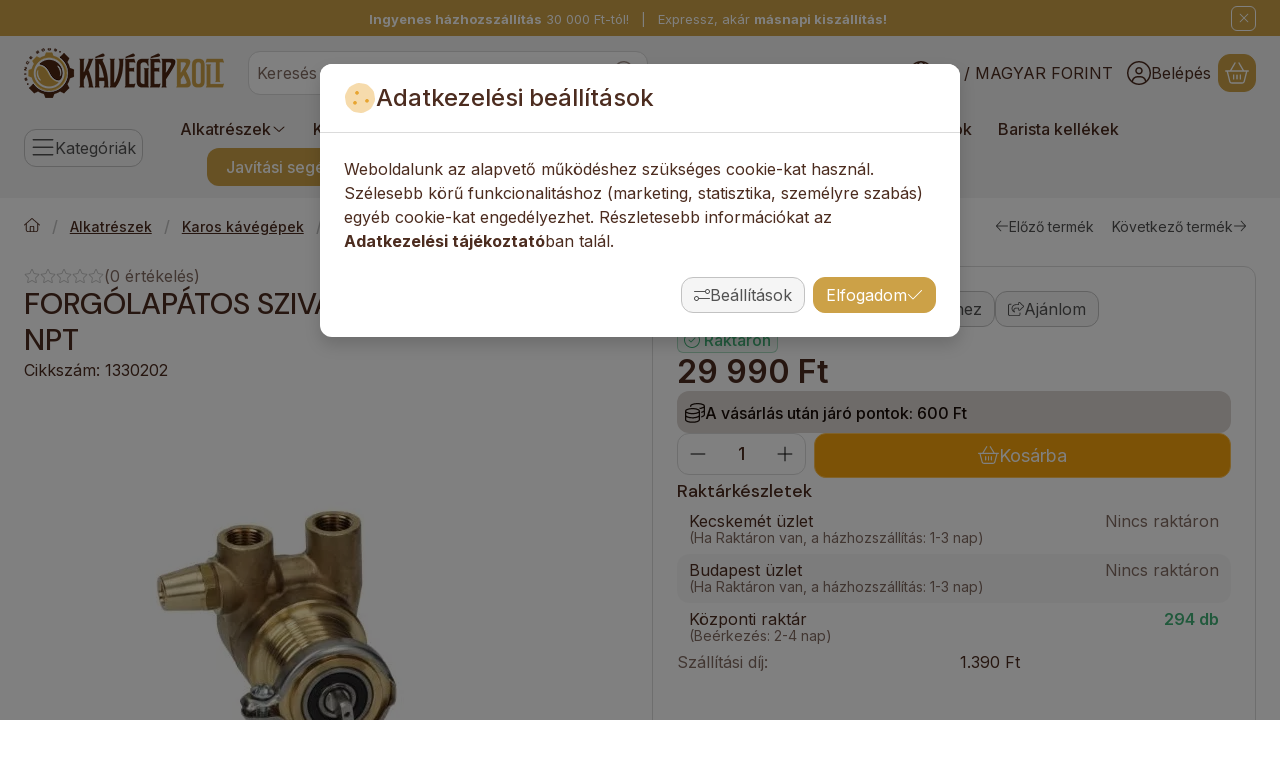

--- FILE ---
content_type: text/html; charset=UTF-8
request_url: https://kavegepbolt.hu/shop_ajax/ajax_related_products.php?get_ajax=1&cikk=1330202&type=similar&change_lang=hu&artdet_version=1&ajax_nodesign_element_render=1
body_size: 8962
content:













<script>
<!--
function similar_formsubmit_artlist(cikkname) {
   cart_add(cikkname,"similar_");
}
$(document).ready(function(){
	select_base_price("similar_5037925",0);
	
	select_base_price("similar_5144636",0);
	
	select_base_price("similar_1349129",0);
	
	select_base_price("similar_1330046",0);
	
	select_base_price("similar_10056696",0);
	
	select_base_price("similar_5057259",0);
	
	select_base_price("similar_10083278",0);
	
	select_base_price("similar_1120355",0);
	
	select_base_price("similar_D355503",0);
	
	select_base_price("similar_1081136",0);
	
	select_base_price("similar_1384711",0);
	
	select_base_price("similar_1523534",0);
	
	select_base_price("similar_10113991",0);
	
	select_base_price("similar_5804792",0);
	
	select_base_price("similar_1186652",0);
	
	select_base_price("similar_1192324",0);
	
	select_base_price("similar_10067841",0);
	
	select_base_price("similar_5158955",0);
	
	select_base_price("similar_1054067",0);
	
	select_base_price("similar_1028186",0);
	
});
// -->
</script>


    





            
            
                
            
    



                    
    



    
    
    
    
    



        

    
<div class="carousel-block js-carousel-block carousel-block-similar_similar_products carousel-block--fluid-indent carousel-block--with-nav" id="carousel-block-similar_similar_products" role="region" aria-label="Hasonló termékek">

    
        <div class="main-title__outer">
        <div class="container">
                                <div class="element element-title layout--title_box_with_bg js-element" data-element-name="details_similar_products_elements">
                            <div class="main-title">Hasonló termékek</div>
                                <div class="sub-title">Ezek a kínálatban hasonló jellegű termékek, érdemes átnézni őket is!</div>
                                                    </div>
        
                    </div>
    </div>
    
                    <div role="list" class="carousel products js-products type--1 card--1" id="list-similar_similar_products"
                 style="--main-img-width:330px;--main-img-height:330px;"
        >
    
                                

                
    <div role="listitem" class="carousel-cell product list-1-card-1 js-product page_artlist_sku_5037925"
             id="page_artlist_similar_5037925" data-sku="5037925"
    >
        <div class="product__inner" role="region" aria-label="ZUHANYKAR EGYSÉG ø 58 mm termék">
                                            		            
                        <div class="product__img-outer">
                                                    <a class="product__img-link product_link_normal" data-sku="5037925" href="https://kavegepbolt.hu/SHOWER-LEVER-UNIT-o-58-mm" tabindex="-1" aria-hidden="true">
    <img width="330" height="330"
         alt="ZUHANYKAR EGYSÉG ø 58 mm" title="ZUHANYKAR EGYSÉG ø 58 mm" id="main_image_similar_5037925" loading="lazy" sizes="auto" class="product__img" src="https://kavegepbolt.hu/img/9160/5037925/330x330,r/5037925.webp?time=1731600979"
         srcset="https://kavegepbolt.hu/img/9160/5037925/330x330,r/5037925.webp?time=1731600979 330w,https://kavegepbolt.hu/img/9160/5037925/660x660,r/5037925.webp?time=1731600979 660w"
    >
</a>
                
                                    
                                    
                                                    
        <div class="product__function-btns">
                                <button type="button" class="btn product-function-btn favourites-btn page_artdet_func_favourites_5037925 page_artdet_func_favourites_outer_5037925"
                    id="page_artlist_func_favourites_5037925" onclick="add_to_favourites(&quot;&quot;,&quot;5037925&quot;,&quot;page_artlist_func_favourites_5037925&quot;,&quot;page_artlist_func_favourites_outer_5037925&quot;,&quot;1099162365&quot;);" aria-label="Kedvencekhez">
                    <svg class="icon-set"><use href="#icon-heart"></use></svg>
            </button>
                                    <button type="button" class="btn product-function-btn product__btn-compare page_art_func_compare page_art_func_compare_5037925"
                aria-label="Összehasonlítás" onclick="popup_compare_dialog(&quot;5037925&quot;);">
                <svg class="icon-set"><use href="#icon-arrow-right-arrow-left"></use></svg>
        </button>
                        <button type="button" class="btn product-function-btn product__btn-tooltip js-product-tooltip-click"
                aria-haspopup="dialog" aria-label="Gyorsnézet" data-sku="5037925">
                <svg class="icon-set"><use href="#icon-magnifying-glass-plus"></use></svg>
        </button>
            </div>
                    
                                                        		                            </div>
            
                                            		            
            <div class="product__data">                    <div class="product__lc-1">
                                                                                     <h2 class="product__name"><a class="product__name-link product_link_normal" data-sku="5037925" href="https://kavegepbolt.hu/SHOWER-LEVER-UNIT-o-58-mm">ZUHANYKAR EGYSÉG ø 58 mm</a></h2>
                                                                                                                 
                                                                                                                     
        <div class="product__params">
                                <div class="product__param text">
                <div class="product__param-title">
                    <span class="param-name">Szállítási díj:                    </span>
                </div>
                <div class="product__param-value">1.390 Ft</div>
            </div>
                        </div>
                                                                                                                     
        <div class="product__prices">
        <div class="product__price-base-outer"><span class="product__price-base product-price--base" aria-label="Vételár: 7 890 Ft"><span class="product__price-base-value"><span class='price-gross-format'><span id='price_net_brutto_similar_5037925' class='price_net_brutto_similar_5037925 price-gross'>7 890</span><span class='price-currency'> Ft</span></span></span></span>
        </div>
                                        </div>
                                                                                                                                         
                                                                                                                     
        <div class="product__stock stock badge only_stock_status interval-text on-stock">
                    <svg class="icon-set"><use href="#icon-circle-check"></use></svg>
            <span class="stock__text">
                                                <span class="stock__qty-and-unit">
                    Utolsó darabok!                </span>
                            </span>
            </div>
                                                                            </div>
                                        <div class="product__lc-2">
                                                                                     
<div class="product__main">                                                                    <input name="db_similar_5037925" id="db_similar_5037925" type="hidden" value="1"
                   data-min="1" data-max="999999" data-step="1"
            >
            
                        <div class="product__main-btn-col">
                                                <button class="product-main-btn product__cart-btn btn" onclick="cart_add('5037925','similar_');" type="button" data-text="Kosárba" aria-label="Kosárba">
                    <svg class="icon-set"><use href="#icon-basket-shopping"></use></svg>
                </button>
                            </div>
            </div>
                                                                        </div>
                    </div>
        </div>
    </div>
                
    <div role="listitem" class="carousel-cell product list-1-card-1 js-product page_artlist_sku_5144636"
             id="page_artlist_similar_5144636" data-sku="5144636"
    >
        <div class="product__inner" role="region" aria-label="VOLUMETRIKUS SZÁMLÁLÓ GICAR termék">
                                            		            
                        <div class="product__img-outer">
                                                    <a class="product__img-link product_link_normal" data-sku="5144636" href="https://kavegepbolt.hu/VOLUMETRIC-COUNTER-GICAR-R5144636" tabindex="-1" aria-hidden="true">
    <img width="330" height="330"
         alt="VOLUMETRIKUS SZÁMLÁLÓ GICAR" title="VOLUMETRIKUS SZÁMLÁLÓ GICAR" id="main_image_similar_5144636" loading="lazy" sizes="auto" class="product__img" src="https://kavegepbolt.hu/img/9160/5144636/330x330,r/5144636.webp?time=1731600971"
         srcset="https://kavegepbolt.hu/img/9160/5144636/330x330,r/5144636.webp?time=1731600971 330w,https://kavegepbolt.hu/img/9160/5144636/660x660,r/5144636.webp?time=1731600971 660w"
    >
</a>
                
                                    
                                    
                                                    
        <div class="product__function-btns">
                                <button type="button" class="btn product-function-btn favourites-btn page_artdet_func_favourites_5144636 page_artdet_func_favourites_outer_5144636"
                    id="page_artlist_func_favourites_5144636" onclick="add_to_favourites(&quot;&quot;,&quot;5144636&quot;,&quot;page_artlist_func_favourites_5144636&quot;,&quot;page_artlist_func_favourites_outer_5144636&quot;,&quot;1099161820&quot;);" aria-label="Kedvencekhez">
                    <svg class="icon-set"><use href="#icon-heart"></use></svg>
            </button>
                                    <button type="button" class="btn product-function-btn product__btn-compare page_art_func_compare page_art_func_compare_5144636"
                aria-label="Összehasonlítás" onclick="popup_compare_dialog(&quot;5144636&quot;);">
                <svg class="icon-set"><use href="#icon-arrow-right-arrow-left"></use></svg>
        </button>
                        <button type="button" class="btn product-function-btn product__btn-tooltip js-product-tooltip-click"
                aria-haspopup="dialog" aria-label="Gyorsnézet" data-sku="5144636">
                <svg class="icon-set"><use href="#icon-magnifying-glass-plus"></use></svg>
        </button>
            </div>
                    
                                                        		                            </div>
            
                                            		            
            <div class="product__data">                    <div class="product__lc-1">
                                                                                     <h2 class="product__name"><a class="product__name-link product_link_normal" data-sku="5144636" href="https://kavegepbolt.hu/VOLUMETRIC-COUNTER-GICAR-R5144636">VOLUMETRIKUS SZÁMLÁLÓ GICAR</a></h2>
                                                                                                                 
                                                                                                                     
        <div class="product__params">
                                <div class="product__param text">
                <div class="product__param-title">
                    <span class="param-name">Szállítási díj:                    </span>
                </div>
                <div class="product__param-value">1.390 Ft</div>
            </div>
                        </div>
                                                                                                                     
        <div class="product__prices">
        <div class="product__price-base-outer"><span class="product__price-base product-price--base" aria-label="Vételár: 26 990 Ft"><span class="product__price-base-value"><span class='price-gross-format'><span id='price_net_brutto_similar_5144636' class='price_net_brutto_similar_5144636 price-gross'>26 990</span><span class='price-currency'> Ft</span></span></span></span>
        </div>
                                        </div>
                                                                                                                                         
                                                                                                                     
        <div class="product__stock stock badge only_stock_status interval-text on-stock">
                    <svg class="icon-set"><use href="#icon-circle-check"></use></svg>
            <span class="stock__text">
                                                <span class="stock__qty-and-unit">
                    Raktáron                </span>
                            </span>
            </div>
                                                                            </div>
                                        <div class="product__lc-2">
                                                                                     
<div class="product__main">                                                                    <input name="db_similar_5144636" id="db_similar_5144636" type="hidden" value="1"
                   data-min="1" data-max="999999" data-step="1"
            >
            
                        <div class="product__main-btn-col">
                                                <button class="product-main-btn product__cart-btn btn" onclick="cart_add('5144636','similar_');" type="button" data-text="Kosárba" aria-label="Kosárba">
                    <svg class="icon-set"><use href="#icon-basket-shopping"></use></svg>
                </button>
                            </div>
            </div>
                                                                        </div>
                    </div>
        </div>
    </div>
                
    <div role="listitem" class="carousel-cell product list-1-card-1 js-product page_artlist_sku_1349129"
             id="page_artlist_similar_1349129" data-sku="1349129"
    >
        <div class="product__inner" role="region" aria-label="CSATLAKOZÓ ø 3/8&#039;M-3/4&#039;F termék">
                                            		            
                        <div class="product__img-outer">
                                                    <a class="product__img-link product_link_normal" data-sku="1349129" href="https://kavegepbolt.hu/Csatlakozo-o-3/8M-3/4F" tabindex="-1" aria-hidden="true">
    <img width="330" height="330"
         alt="CSATLAKOZÓ ø 3/8&#039;M-3/4&#039;F" title="CSATLAKOZÓ ø 3/8&#039;M-3/4&#039;F" id="main_image_similar_1349129" loading="lazy" sizes="auto" class="product__img" src="https://kavegepbolt.hu/img/9160/1349129/330x330,r/1349129.webp?time=1654256542"
         srcset="https://kavegepbolt.hu/img/9160/1349129/330x330,r/1349129.webp?time=1654256542 330w,https://kavegepbolt.hu/img/9160/1349129/660x660,r/1349129.webp?time=1654256542 660w"
    >
</a>
                
                                    
                                    
                                                    
        <div class="product__function-btns">
                                <button type="button" class="btn product-function-btn favourites-btn page_artdet_func_favourites_1349129 page_artdet_func_favourites_outer_1349129"
                    id="page_artlist_func_favourites_1349129" onclick="add_to_favourites(&quot;&quot;,&quot;1349129&quot;,&quot;page_artlist_func_favourites_1349129&quot;,&quot;page_artlist_func_favourites_outer_1349129&quot;,&quot;92278918&quot;);" aria-label="Kedvencekhez">
                    <svg class="icon-set"><use href="#icon-heart"></use></svg>
            </button>
                                    <button type="button" class="btn product-function-btn product__btn-compare page_art_func_compare page_art_func_compare_1349129"
                aria-label="Összehasonlítás" onclick="popup_compare_dialog(&quot;1349129&quot;);">
                <svg class="icon-set"><use href="#icon-arrow-right-arrow-left"></use></svg>
        </button>
                        <button type="button" class="btn product-function-btn product__btn-tooltip js-product-tooltip-click"
                aria-haspopup="dialog" aria-label="Gyorsnézet" data-sku="1349129">
                <svg class="icon-set"><use href="#icon-magnifying-glass-plus"></use></svg>
        </button>
            </div>
                    
                                                        		                            </div>
            
                                            		            
            <div class="product__data">                    <div class="product__lc-1">
                                                                                     <h2 class="product__name"><a class="product__name-link product_link_normal" data-sku="1349129" href="https://kavegepbolt.hu/Csatlakozo-o-3/8M-3/4F">CSATLAKOZÓ ø 3/8&#039;M-3/4&#039;F</a></h2>
                                                                                                                 
                                                                                                                     
        <div class="product__params">
                                <div class="product__param text">
                <div class="product__param-title">
                    <span class="param-name">Szállítási díj:                    </span>
                </div>
                <div class="product__param-value">1.390 Ft</div>
            </div>
                        </div>
                                                                                                                     
        <div class="product__prices">
        <div class="product__price-base-outer"><span class="product__price-base product-price--base" aria-label="Vételár: 1 990 Ft"><span class="product__price-base-value"><span class='price-gross-format'><span id='price_net_brutto_similar_1349129' class='price_net_brutto_similar_1349129 price-gross'>1 990</span><span class='price-currency'> Ft</span></span></span></span>
        </div>
                                        </div>
                                                                                                                                         
                                                                                                                     
        <div class="product__stock stock badge only_stock_status interval-text on-stock">
                    <svg class="icon-set"><use href="#icon-circle-check"></use></svg>
            <span class="stock__text">
                                                <span class="stock__qty-and-unit">
                    Raktáron                </span>
                            </span>
            </div>
                                                                            </div>
                                        <div class="product__lc-2">
                                                                                     
<div class="product__main">                                                                    <input name="db_similar_1349129" id="db_similar_1349129" type="hidden" value="1"
                   data-min="1" data-max="999999" data-step="1"
            >
            
                        <div class="product__main-btn-col">
                                                <button class="product-main-btn product__cart-btn btn" onclick="cart_add('1349129','similar_');" type="button" data-text="Kosárba" aria-label="Kosárba">
                    <svg class="icon-set"><use href="#icon-basket-shopping"></use></svg>
                </button>
                            </div>
            </div>
                                                                        </div>
                    </div>
        </div>
    </div>
                
    <div role="listitem" class="carousel-cell product list-1-card-1 js-product page_artlist_sku_1330046"
             id="page_artlist_similar_1330046" data-sku="1330046"
    >
        <div class="product__inner" role="region" aria-label="VOLUMETRIKUS SZIVATTYÚ PROCON ø 3/8&#039; GÁZ termék">
                                            		            
                        <div class="product__img-outer">
                                                    <a class="product__img-link product_link_normal" data-sku="1330046" href="https://kavegepbolt.hu/VOLUMETRIC-PUMP-PROCON-o-3-8039-GAS-R1330046" tabindex="-1" aria-hidden="true">
    <img width="330" height="330"
         alt="VOLUMETRIKUS SZIVATTYÚ PROCON ø 3/8&#039; GÁZ" title="VOLUMETRIKUS SZIVATTYÚ PROCON ø 3/8&#039; GÁZ" id="main_image_similar_1330046" loading="lazy" sizes="auto" class="product__img" src="https://kavegepbolt.hu/img/9160/1330046/330x330,r/1330046.webp?time=1731600972"
         srcset="https://kavegepbolt.hu/img/9160/1330046/330x330,r/1330046.webp?time=1731600972 330w,https://kavegepbolt.hu/img/9160/1330046/660x660,r/1330046.webp?time=1731600972 660w"
    >
</a>
                
                                    
                                    
                                                    
        <div class="product__function-btns">
                                <button type="button" class="btn product-function-btn favourites-btn page_artdet_func_favourites_1330046 page_artdet_func_favourites_outer_1330046"
                    id="page_artlist_func_favourites_1330046" onclick="add_to_favourites(&quot;&quot;,&quot;1330046&quot;,&quot;page_artlist_func_favourites_1330046&quot;,&quot;page_artlist_func_favourites_outer_1330046&quot;,&quot;1099161865&quot;);" aria-label="Kedvencekhez">
                    <svg class="icon-set"><use href="#icon-heart"></use></svg>
            </button>
                                    <button type="button" class="btn product-function-btn product__btn-compare page_art_func_compare page_art_func_compare_1330046"
                aria-label="Összehasonlítás" onclick="popup_compare_dialog(&quot;1330046&quot;);">
                <svg class="icon-set"><use href="#icon-arrow-right-arrow-left"></use></svg>
        </button>
                        <button type="button" class="btn product-function-btn product__btn-tooltip js-product-tooltip-click"
                aria-haspopup="dialog" aria-label="Gyorsnézet" data-sku="1330046">
                <svg class="icon-set"><use href="#icon-magnifying-glass-plus"></use></svg>
        </button>
            </div>
                    
                                                        		                            </div>
            
                                            		            
            <div class="product__data">                    <div class="product__lc-1">
                                                                                     <h2 class="product__name"><a class="product__name-link product_link_normal" data-sku="1330046" href="https://kavegepbolt.hu/VOLUMETRIC-PUMP-PROCON-o-3-8039-GAS-R1330046">VOLUMETRIKUS SZIVATTYÚ PROCON ø 3/8&#039; GÁZ</a></h2>
                                                                                                                 
                                                                                                                     
        <div class="product__params">
                                <div class="product__param text">
                <div class="product__param-title">
                    <span class="param-name">Szállítási díj:                    </span>
                </div>
                <div class="product__param-value green">ingyenes</div>
            </div>
                        </div>
                                                                                                                     
        <div class="product__prices">
        <div class="product__price-base-outer"><span class="product__price-base product-price--base" aria-label="Vételár: 55 990 Ft"><span class="product__price-base-value"><span class='price-gross-format'><span id='price_net_brutto_similar_1330046' class='price_net_brutto_similar_1330046 price-gross'>55 990</span><span class='price-currency'> Ft</span></span></span></span>
        </div>
                                        </div>
                                                                                                                                         
                                                                                                                     
        <div class="product__stock stock badge only_stock_status interval-text on-stock">
                    <svg class="icon-set"><use href="#icon-circle-check"></use></svg>
            <span class="stock__text">
                                                <span class="stock__qty-and-unit">
                    Raktáron                </span>
                            </span>
            </div>
                                                                            </div>
                                        <div class="product__lc-2">
                                                                                     
<div class="product__main">                                                                    <input name="db_similar_1330046" id="db_similar_1330046" type="hidden" value="1"
                   data-min="1" data-max="999999" data-step="1"
            >
            
                        <div class="product__main-btn-col">
                                                <button class="product-main-btn product__cart-btn btn" onclick="cart_add('1330046','similar_');" type="button" data-text="Kosárba" aria-label="Kosárba">
                    <svg class="icon-set"><use href="#icon-basket-shopping"></use></svg>
                </button>
                            </div>
            </div>
                                                                        </div>
                    </div>
        </div>
    </div>
                
    <div role="listitem" class="carousel-cell product list-1-card-1 js-product page_artlist_sku_10056696"
             id="page_artlist_similar_10056696" data-sku="10056696"
    >
        <div class="product__inner" role="region" aria-label="MACINE 187C COPPIA TRIFASE termék">
                                            		            
                        <div class="product__img-outer">
                                                    <a class="product__img-link product_link_normal" data-sku="10056696" href="https://kavegepbolt.hu/MACINE-187C-COPPIA-TRIFASE" tabindex="-1" aria-hidden="true">
    <img width="330" height="330"
         alt="MACINE 187C COPPIA TRIFASE" title="MACINE 187C COPPIA TRIFASE" id="main_image_similar_10056696" loading="lazy" sizes="auto" class="product__img" src="https://kavegepbolt.hu/img/9160/10056696/330x330,r/10056696.webp?time=1731598817"
         srcset="https://kavegepbolt.hu/img/9160/10056696/330x330,r/10056696.webp?time=1731598817 330w,https://kavegepbolt.hu/img/9160/10056696/660x660,r/10056696.webp?time=1731598817 660w"
    >
</a>
                
                                    
                                    
                                                    
        <div class="product__function-btns">
                                <button type="button" class="btn product-function-btn favourites-btn page_artdet_func_favourites_10056696 page_artdet_func_favourites_outer_10056696"
                    id="page_artlist_func_favourites_10056696" onclick="add_to_favourites(&quot;&quot;,&quot;10056696&quot;,&quot;page_artlist_func_favourites_10056696&quot;,&quot;page_artlist_func_favourites_outer_10056696&quot;,&quot;1099141040&quot;);" aria-label="Kedvencekhez">
                    <svg class="icon-set"><use href="#icon-heart"></use></svg>
            </button>
                                    <button type="button" class="btn product-function-btn product__btn-compare page_art_func_compare page_art_func_compare_10056696"
                aria-label="Összehasonlítás" onclick="popup_compare_dialog(&quot;10056696&quot;);">
                <svg class="icon-set"><use href="#icon-arrow-right-arrow-left"></use></svg>
        </button>
                        <button type="button" class="btn product-function-btn product__btn-tooltip js-product-tooltip-click"
                aria-haspopup="dialog" aria-label="Gyorsnézet" data-sku="10056696">
                <svg class="icon-set"><use href="#icon-magnifying-glass-plus"></use></svg>
        </button>
            </div>
                    
                                                        		                            </div>
            
                                            		            
            <div class="product__data">                    <div class="product__lc-1">
                                                                                     <h2 class="product__name"><a class="product__name-link product_link_normal" data-sku="10056696" href="https://kavegepbolt.hu/MACINE-187C-COPPIA-TRIFASE">MACINE 187C COPPIA TRIFASE</a></h2>
                                                                                                                 
                                                                                                                     
        <div class="product__params">
                                <div class="product__param text">
                <div class="product__param-title">
                    <span class="param-name">Szállítási díj:                    </span>
                </div>
                <div class="product__param-value green">ingyenes</div>
            </div>
                        </div>
                                                                                                                     
        <div class="product__prices">
        <div class="product__price-base-outer"><span class="product__price-base product-price--base" aria-label="Vételár: 115 990 Ft"><span class="product__price-base-value"><span class='price-gross-format'><span id='price_net_brutto_similar_10056696' class='price_net_brutto_similar_10056696 price-gross'>115 990</span><span class='price-currency'> Ft</span></span></span></span>
        </div>
                                        </div>
                                                                                                                                         
                                                                                                                     
        <div class="product__stock stock badge only_stock_status interval-text on-stock">
                    <svg class="icon-set"><use href="#icon-circle-check"></use></svg>
            <span class="stock__text">
                                                <span class="stock__qty-and-unit">
                    Raktáron                </span>
                            </span>
            </div>
                                                                            </div>
                                        <div class="product__lc-2">
                                                                                     
<div class="product__main">                                                                    <input name="db_similar_10056696" id="db_similar_10056696" type="hidden" value="1"
                   data-min="1" data-max="999999" data-step="1"
            >
            
                        <div class="product__main-btn-col">
                                                <button class="product-main-btn product__cart-btn btn" onclick="cart_add('10056696','similar_');" type="button" data-text="Kosárba" aria-label="Kosárba">
                    <svg class="icon-set"><use href="#icon-basket-shopping"></use></svg>
                </button>
                            </div>
            </div>
                                                                        </div>
                    </div>
        </div>
    </div>
                
    <div role="listitem" class="carousel-cell product list-1-card-1 js-product page_artlist_sku_5057259"
             id="page_artlist_similar_5057259" data-sku="5057259"
    >
        <div class="product__inner" role="region" aria-label="CPU VEZÉRLŐLAP ROYAL PROFESSIONAL STD termék">
                                            		            
                        <div class="product__img-outer">
                                                    <a class="product__img-link product_link_normal" data-sku="5057259" href="https://kavegepbolt.hu/BOARD-CPU-ROYAL-PROFESSIONAL-STD" tabindex="-1" aria-hidden="true">
    <img width="330" height="330"
         alt="CPU VEZÉRLŐLAP ROYAL PROFESSIONAL STD" title="CPU VEZÉRLŐLAP ROYAL PROFESSIONAL STD" id="main_image_similar_5057259" loading="lazy" sizes="auto" class="product__img" src="https://kavegepbolt.hu/img/9160/5057259/330x330,r/5057259.webp?time=1731595808"
         srcset="https://kavegepbolt.hu/img/9160/5057259/330x330,r/5057259.webp?time=1731595808 330w,https://kavegepbolt.hu/img/9160/5057259/660x660,r/5057259.webp?time=1731595808 660w"
    >
</a>
                
                                    
                                    
                                                    
        <div class="product__function-btns">
                                <button type="button" class="btn product-function-btn favourites-btn page_artdet_func_favourites_5057259 page_artdet_func_favourites_outer_5057259"
                    id="page_artlist_func_favourites_5057259" onclick="add_to_favourites(&quot;&quot;,&quot;5057259&quot;,&quot;page_artlist_func_favourites_5057259&quot;,&quot;page_artlist_func_favourites_outer_5057259&quot;,&quot;1099119425&quot;);" aria-label="Kedvencekhez">
                    <svg class="icon-set"><use href="#icon-heart"></use></svg>
            </button>
                                    <button type="button" class="btn product-function-btn product__btn-compare page_art_func_compare page_art_func_compare_5057259"
                aria-label="Összehasonlítás" onclick="popup_compare_dialog(&quot;5057259&quot;);">
                <svg class="icon-set"><use href="#icon-arrow-right-arrow-left"></use></svg>
        </button>
                        <button type="button" class="btn product-function-btn product__btn-tooltip js-product-tooltip-click"
                aria-haspopup="dialog" aria-label="Gyorsnézet" data-sku="5057259">
                <svg class="icon-set"><use href="#icon-magnifying-glass-plus"></use></svg>
        </button>
            </div>
                    
                                                        		                            </div>
            
                                            		            
            <div class="product__data">                    <div class="product__lc-1">
                                                                                     <h2 class="product__name"><a class="product__name-link product_link_normal" data-sku="5057259" href="https://kavegepbolt.hu/BOARD-CPU-ROYAL-PROFESSIONAL-STD">CPU VEZÉRLŐLAP ROYAL PROFESSIONAL STD</a></h2>
                                                                                                                 
                                                                                                                     
        <div class="product__params">
                                <div class="product__param text">
                <div class="product__param-title">
                    <span class="param-name">Szállítási díj:                    </span>
                </div>
                <div class="product__param-value green">ingyenes</div>
            </div>
                        </div>
                                                                                                                     
        <div class="product__prices">
        <div class="product__price-base-outer"><span class="product__price-base product-price--base" aria-label="Vételár: 46 990 Ft"><span class="product__price-base-value"><span class='price-gross-format'><span id='price_net_brutto_similar_5057259' class='price_net_brutto_similar_5057259 price-gross'>46 990</span><span class='price-currency'> Ft</span></span></span></span>
        </div>
                                        </div>
                                                                                                                                         
                                                                                                                     
        <div class="product__stock stock badge only_stock_status interval-text on-stock">
                    <svg class="icon-set"><use href="#icon-circle-check"></use></svg>
            <span class="stock__text">
                                                <span class="stock__qty-and-unit">
                    Utolsó darabok!                </span>
                            </span>
            </div>
                                                                            </div>
                                        <div class="product__lc-2">
                                                                                     
<div class="product__main">                                                                    <input name="db_similar_5057259" id="db_similar_5057259" type="hidden" value="1"
                   data-min="1" data-max="999999" data-step="1"
            >
            
                        <div class="product__main-btn-col">
                                                <button class="product-main-btn product__cart-btn btn" onclick="cart_add('5057259','similar_');" type="button" data-text="Kosárba" aria-label="Kosárba">
                    <svg class="icon-set"><use href="#icon-basket-shopping"></use></svg>
                </button>
                            </div>
            </div>
                                                                        </div>
                    </div>
        </div>
    </div>
                
    <div role="listitem" class="carousel-cell product list-1-card-1 js-product page_artlist_sku_10083278"
             id="page_artlist_similar_10083278" data-sku="10083278"
    >
        <div class="product__inner" role="region" aria-label="VEZÉRLŐLAP 1 - 2 CSOPORT termék">
                                            		            
                        <div class="product__img-outer">
                                                    <a class="product__img-link product_link_normal" data-sku="10083278" href="https://kavegepbolt.hu/CONTROL-BOARD-1-2-GROUPS" tabindex="-1" aria-hidden="true">
    <img width="330" height="330"
         alt="VEZÉRLŐLAP 1 - 2 CSOPORT" title="VEZÉRLŐLAP 1 - 2 CSOPORT" id="main_image_similar_10083278" loading="lazy" sizes="auto" class="product__img" src="https://kavegepbolt.hu/img/9160/10083278/330x330,r/10083278.webp?time=1731600741"
         srcset="https://kavegepbolt.hu/img/9160/10083278/330x330,r/10083278.webp?time=1731600741 330w,https://kavegepbolt.hu/img/9160/10083278/660x660,r/10083278.webp?time=1731600741 660w"
    >
</a>
                
                                    
                                    
                                                    
        <div class="product__function-btns">
                                <button type="button" class="btn product-function-btn favourites-btn page_artdet_func_favourites_10083278 page_artdet_func_favourites_outer_10083278"
                    id="page_artlist_func_favourites_10083278" onclick="add_to_favourites(&quot;&quot;,&quot;10083278&quot;,&quot;page_artlist_func_favourites_10083278&quot;,&quot;page_artlist_func_favourites_outer_10083278&quot;,&quot;1099159895&quot;);" aria-label="Kedvencekhez">
                    <svg class="icon-set"><use href="#icon-heart"></use></svg>
            </button>
                                    <button type="button" class="btn product-function-btn product__btn-compare page_art_func_compare page_art_func_compare_10083278"
                aria-label="Összehasonlítás" onclick="popup_compare_dialog(&quot;10083278&quot;);">
                <svg class="icon-set"><use href="#icon-arrow-right-arrow-left"></use></svg>
        </button>
                        <button type="button" class="btn product-function-btn product__btn-tooltip js-product-tooltip-click"
                aria-haspopup="dialog" aria-label="Gyorsnézet" data-sku="10083278">
                <svg class="icon-set"><use href="#icon-magnifying-glass-plus"></use></svg>
        </button>
            </div>
                    
                                                        		                            </div>
            
                                            		            
            <div class="product__data">                    <div class="product__lc-1">
                                                                                     <h2 class="product__name"><a class="product__name-link product_link_normal" data-sku="10083278" href="https://kavegepbolt.hu/CONTROL-BOARD-1-2-GROUPS">VEZÉRLŐLAP 1 - 2 CSOPORT</a></h2>
                                                                                                                 
                                                                                                                     
        <div class="product__params">
                                <div class="product__param text">
                <div class="product__param-title">
                    <span class="param-name">Szállítási díj:                    </span>
                </div>
                <div class="product__param-value green">ingyenes</div>
            </div>
                        </div>
                                                                                                                     
        <div class="product__prices">
        <div class="product__price-base-outer"><span class="product__price-base product-price--base" aria-label="Vételár: 121 990 Ft"><span class="product__price-base-value"><span class='price-gross-format'><span id='price_net_brutto_similar_10083278' class='price_net_brutto_similar_10083278 price-gross'>121 990</span><span class='price-currency'> Ft</span></span></span></span>
        </div>
                                        </div>
                                                                                                                                         
                                                                                                                     
        <div class="product__stock stock badge only_stock_status interval-text on-stock">
                    <svg class="icon-set"><use href="#icon-circle-check"></use></svg>
            <span class="stock__text">
                                                <span class="stock__qty-and-unit">
                    Utolsó darabok!                </span>
                            </span>
            </div>
                                                                            </div>
                                        <div class="product__lc-2">
                                                                                     
<div class="product__main">                                                                    <input name="db_similar_10083278" id="db_similar_10083278" type="hidden" value="1"
                   data-min="1" data-max="999999" data-step="1"
            >
            
                        <div class="product__main-btn-col">
                                                <button class="product-main-btn product__cart-btn btn" onclick="cart_add('10083278','similar_');" type="button" data-text="Kosárba" aria-label="Kosárba">
                    <svg class="icon-set"><use href="#icon-basket-shopping"></use></svg>
                </button>
                            </div>
            </div>
                                                                        </div>
                    </div>
        </div>
    </div>
                
    <div role="listitem" class="carousel-cell product list-1-card-1 js-product page_artlist_sku_1120355"
             id="page_artlist_similar_1120355" data-sku="1120355"
    >
        <div class="product__inner" role="region" aria-label="Parker mágnesszelep (230V) termék">
                                            			
											
	            
                        <div class="product__img-outer">
                                                    <a class="product__img-link product_link_normal" data-sku="1120355" href="https://kavegepbolt.hu/Parker-magnesszelep-230V" tabindex="-1" aria-hidden="true">
    <img width="330" height="330"
         alt="Parker mágnesszelep (230V)" title="Parker mágnesszelep (230V)" id="main_image_similar_1120355" loading="lazy" sizes="auto" class="product__img" src="https://kavegepbolt.hu/img/9160/1120355/330x330,r/1120355.webp?time=1668594148"
         srcset="https://kavegepbolt.hu/img/9160/1120355/330x330,r/1120355.webp?time=1668594148 330w,https://kavegepbolt.hu/img/9160/1120355/660x660,r/1120355.webp?time=1668594148 660w"
    >
</a>
                
                                    
                                    
                                                    
        <div class="product__function-btns">
                                <button type="button" class="btn product-function-btn favourites-btn page_artdet_func_favourites_1120355 page_artdet_func_favourites_outer_1120355"
                    id="page_artlist_func_favourites_1120355" onclick="add_to_favourites(&quot;&quot;,&quot;1120355&quot;,&quot;page_artlist_func_favourites_1120355&quot;,&quot;page_artlist_func_favourites_outer_1120355&quot;,&quot;84337616&quot;);" aria-label="Kedvencekhez">
                    <svg class="icon-set"><use href="#icon-heart"></use></svg>
            </button>
                                    <button type="button" class="btn product-function-btn product__btn-compare page_art_func_compare page_art_func_compare_1120355"
                aria-label="Összehasonlítás" onclick="popup_compare_dialog(&quot;1120355&quot;);">
                <svg class="icon-set"><use href="#icon-arrow-right-arrow-left"></use></svg>
        </button>
                        <button type="button" class="btn product-function-btn product__btn-tooltip js-product-tooltip-click"
                aria-haspopup="dialog" aria-label="Gyorsnézet" data-sku="1120355">
                <svg class="icon-set"><use href="#icon-magnifying-glass-plus"></use></svg>
        </button>
            </div>
                    
                                                        			
						<div class="stickers-wrap">
													<div class="stickers" data-orientation="horizontal" data-position="on_top_left">
																																																																																																																																																																									<div data-id="47821" class="sticker"
								 									data-preset-image-index="3"
								 								 								 								 style="order: 2;  width: 90px; color: #F6A30B;"
								 data-type="preset_image">

																	<svg style='filter: drop-shadow(1px 1px 2px rgba(0,0,0,0.8));'viewBox="0 0 400 120" fill="none" xmlns="http://www.w3.org/2000/svg">
    <defs>
        <linearGradient id="gradient-3">
            <stop offset="0%" stop-color="currentColor"/>
            <stop offset="100%" stop-color="color-mix(in oklab, currentColor, black 20%)"/>
        </linearGradient>
    </defs>
    <path d="M0 2C0 0.895429 0.897504 0 2.00463 0H335.985C336.495 0 336.985 0.193402 337.356 0.540926L399.366 58.5409C400.211 59.3311 400.211 60.6689 399.366 61.4591L337.356 119.459C336.985 119.807 336.495 120 335.985 120H2.00462C0.897497 120 0 119.105 0 118V2Z" fill="currentColor" />
</svg>
								
								
								<span class="sticker-caption" style="color: #FFFFFF;font-weight: 700;font-size: 12px;padding-right: 15%;">Akció</span>							</div>
															</div>
																					
			</div>
			                            </div>
            
                                            			
											
	            
            <div class="product__data">                    <div class="product__lc-1">
                                                                                     <h2 class="product__name"><a class="product__name-link product_link_normal" data-sku="1120355" href="https://kavegepbolt.hu/Parker-magnesszelep-230V">Parker mágnesszelep (230V)</a></h2>
                                                                                                                 
                                                                                                                     
        <div class="product__params">
                                <div class="product__param date">
                <div class="product__param-title">
                    <span class="param-name">Várható szállítás:                    </span>
                </div>
                <div class="product__param-value">2026.01.22</div>
            </div>
                                            <div class="product__param text">
                <div class="product__param-title">
                    <span class="param-name">Szállítási díj:                    </span>
                </div>
                <div class="product__param-value green">ingyenes</div>
            </div>
                        </div>
                                                                                                                     
        <div class="product__prices has-price-sale">
        <div class="product__price-base-outer"><div class="product__badge-sale badge badge--sale" id="price_save_similar_1120355" data-after="%" aria-label="Kedvezmény">25</div><span class="product__price-base product-price--base" tabindex="0" data-tippy="Az áthúzott ár az árcsökkentés alkalmazását megelőző 30 nap legalacsonyabb eladási ára."><span class="product__price-base-value text-line-through"><span class='price-gross-format'><span id='price_net_brutto_similar_1120355' class='price_net_brutto_similar_1120355 price-gross'>41 990</span><span class='price-currency'> Ft</span></span></span><span class="info-icon"><svg class="icon-set"><use href="#icon-circle-info"></use></svg></span></span>
        </div>
                <div class="product__price-sale product-price--sale" aria-label="Vételár: 31 192 Ft"><span class='price-gross-format'><span id='price_akcio_brutto_similar_1120355' class='price_akcio_brutto_similar_1120355 price-gross'>31 192</span><span class='price-currency'> Ft</span></span></div>
                                        </div>
                                                                                                                                         
                                                                                                                     
        <div class="product__stock stock badge interval-text on-stock">
                    <svg class="icon-set"><use href="#icon-circle-check"></use></svg>
            <span class="stock__text">
                                                <span class="stock__qty-and-unit">
                    Raktáron                </span>
                            </span>
            </div>
                                                                            </div>
                                        <div class="product__lc-2">
                                                                                     
<div class="product__main">                                                                    <input name="db_similar_1120355" id="db_similar_1120355" type="hidden" value="1"
                   data-min="1" data-max="999999" data-step="1"
            >
            
                        <div class="product__main-btn-col">
                                                <button class="product-main-btn product__cart-btn btn" onclick="cart_add('1120355','similar_');" type="button" data-text="Kosárba" aria-label="Kosárba">
                    <svg class="icon-set"><use href="#icon-basket-shopping"></use></svg>
                </button>
                            </div>
            </div>
                                                                        </div>
                    </div>
        </div>
    </div>
                
    <div role="listitem" class="carousel-cell product list-1-card-1 js-product page_artlist_sku_D355503"
             id="page_artlist_similar_D355503" data-sku="D355503"
    >
        <div class="product__inner" role="region" aria-label="DUGATTYÚ FŰTÉS + TERMOBLOKK 230V KRUPS termék">
                                            		            
                        <div class="product__img-outer">
                                                    <a class="product__img-link product_link_normal" data-sku="D355503" href="https://kavegepbolt.hu/PISTON-HEATING-THERMO-BLOCK-230V-KRUPS" tabindex="-1" aria-hidden="true">
    <img width="330" height="330"
         alt="DUGATTYÚ FŰTÉS + TERMOBLOKK 230V KRUPS" title="DUGATTYÚ FŰTÉS + TERMOBLOKK 230V KRUPS" id="main_image_similar_D355503" loading="lazy" sizes="auto" class="product__img" src="https://kavegepbolt.hu/img/9160/D355503/330x330,r/D355503.webp?time=1731596523"
         srcset="https://kavegepbolt.hu/img/9160/D355503/330x330,r/D355503.webp?time=1731596523 330w,https://kavegepbolt.hu/img/9160/D355503/660x660,r/D355503.webp?time=1731596523 660w"
    >
</a>
                
                                    
                                    
                                                    
        <div class="product__function-btns">
                                <button type="button" class="btn product-function-btn favourites-btn page_artdet_func_favourites_D355503 page_artdet_func_favourites_outer_D355503"
                    id="page_artlist_func_favourites_D355503" onclick="add_to_favourites(&quot;&quot;,&quot;D355503&quot;,&quot;page_artlist_func_favourites_D355503&quot;,&quot;page_artlist_func_favourites_outer_D355503&quot;,&quot;1099123055&quot;);" aria-label="Kedvencekhez">
                    <svg class="icon-set"><use href="#icon-heart"></use></svg>
            </button>
                                    <button type="button" class="btn product-function-btn product__btn-compare page_art_func_compare page_art_func_compare_D355503"
                aria-label="Összehasonlítás" onclick="popup_compare_dialog(&quot;D355503&quot;);">
                <svg class="icon-set"><use href="#icon-arrow-right-arrow-left"></use></svg>
        </button>
                        <button type="button" class="btn product-function-btn product__btn-tooltip js-product-tooltip-click"
                aria-haspopup="dialog" aria-label="Gyorsnézet" data-sku="D355503">
                <svg class="icon-set"><use href="#icon-magnifying-glass-plus"></use></svg>
        </button>
            </div>
                    
                                                        		                            </div>
            
                                            		            
            <div class="product__data">                    <div class="product__lc-1">
                                                                                     <h2 class="product__name"><a class="product__name-link product_link_normal" data-sku="D355503" href="https://kavegepbolt.hu/PISTON-HEATING-THERMO-BLOCK-230V-KRUPS">DUGATTYÚ FŰTÉS + TERMOBLOKK 230V KRUPS</a></h2>
                                                                                                                 
                                                                                                                     
        <div class="product__params">
                                <div class="product__param text">
                <div class="product__param-title">
                    <span class="param-name">Szállítási díj:                    </span>
                </div>
                <div class="product__param-value green">ingyenes</div>
            </div>
                        </div>
                                                                                                                     
        <div class="product__prices">
        <div class="product__price-base-outer"><span class="product__price-base product-price--base" aria-label="Vételár: 42 990 Ft"><span class="product__price-base-value"><span class='price-gross-format'><span id='price_net_brutto_similar_D355503' class='price_net_brutto_similar_D355503 price-gross'>42 990</span><span class='price-currency'> Ft</span></span></span></span>
        </div>
                                        </div>
                                                                                                                                         
                                                                                                                     
        <div class="product__stock stock badge only_stock_status interval-text on-stock">
                    <svg class="icon-set"><use href="#icon-circle-check"></use></svg>
            <span class="stock__text">
                                                <span class="stock__qty-and-unit">
                    Utolsó darabok!                </span>
                            </span>
            </div>
                                                                            </div>
                                        <div class="product__lc-2">
                                                                                     
<div class="product__main">                                                                    <input name="db_similar_D355503" id="db_similar_D355503" type="hidden" value="1"
                   data-min="1" data-max="999999" data-step="1"
            >
            
                        <div class="product__main-btn-col">
                                                <button class="product-main-btn product__cart-btn btn" onclick="cart_add('D355503','similar_');" type="button" data-text="Kosárba" aria-label="Kosárba">
                    <svg class="icon-set"><use href="#icon-basket-shopping"></use></svg>
                </button>
                            </div>
            </div>
                                                                        </div>
                    </div>
        </div>
    </div>
                
    <div role="listitem" class="carousel-cell product list-1-card-1 js-product page_artlist_sku_1081136"
             id="page_artlist_similar_1081136" data-sku="1081136"
    >
        <div class="product__inner" role="region" aria-label="ZUHANYZÓ RÁCS ø 51.5 mm termék">
                                            		            
                        <div class="product__img-outer">
                                                    <a class="product__img-link product_link_normal" data-sku="1081136" href="https://kavegepbolt.hu/SHOWER-SCREEN-o-51-5-mm" tabindex="-1" aria-hidden="true">
    <img width="330" height="330"
         alt="ZUHANYZÓ RÁCS ø 51.5 mm" title="ZUHANYZÓ RÁCS ø 51.5 mm" id="main_image_similar_1081136" loading="lazy" sizes="auto" class="product__img" src="https://kavegepbolt.hu/img/9160/1081136/330x330,r/1081136.webp?time=1731601083"
         srcset="https://kavegepbolt.hu/img/9160/1081136/330x330,r/1081136.webp?time=1731601083 330w,https://kavegepbolt.hu/img/9160/1081136/660x660,r/1081136.webp?time=1731601083 660w"
    >
</a>
                
                                    
                                    
                                                    
        <div class="product__function-btns">
                                <button type="button" class="btn product-function-btn favourites-btn page_artdet_func_favourites_1081136 page_artdet_func_favourites_outer_1081136"
                    id="page_artlist_func_favourites_1081136" onclick="add_to_favourites(&quot;&quot;,&quot;1081136&quot;,&quot;page_artlist_func_favourites_1081136&quot;,&quot;page_artlist_func_favourites_outer_1081136&quot;,&quot;1099162640&quot;);" aria-label="Kedvencekhez">
                    <svg class="icon-set"><use href="#icon-heart"></use></svg>
            </button>
                                    <button type="button" class="btn product-function-btn product__btn-compare page_art_func_compare page_art_func_compare_1081136"
                aria-label="Összehasonlítás" onclick="popup_compare_dialog(&quot;1081136&quot;);">
                <svg class="icon-set"><use href="#icon-arrow-right-arrow-left"></use></svg>
        </button>
                        <button type="button" class="btn product-function-btn product__btn-tooltip js-product-tooltip-click"
                aria-haspopup="dialog" aria-label="Gyorsnézet" data-sku="1081136">
                <svg class="icon-set"><use href="#icon-magnifying-glass-plus"></use></svg>
        </button>
            </div>
                    
                                                        		                            </div>
            
                                            		            
            <div class="product__data">                    <div class="product__lc-1">
                                                                                     <h2 class="product__name"><a class="product__name-link product_link_normal" data-sku="1081136" href="https://kavegepbolt.hu/SHOWER-SCREEN-o-51-5-mm">ZUHANYZÓ RÁCS ø 51.5 mm</a></h2>
                                                                                                                 
                                                                                                                     
        <div class="product__params">
                                <div class="product__param text">
                <div class="product__param-title">
                    <span class="param-name">Szállítási díj:                    </span>
                </div>
                <div class="product__param-value">1.390 Ft</div>
            </div>
                        </div>
                                                                                                                     
        <div class="product__prices">
        <div class="product__price-base-outer"><span class="product__price-base product-price--base" aria-label="Vételár: 1 590 Ft"><span class="product__price-base-value"><span class='price-gross-format'><span id='price_net_brutto_similar_1081136' class='price_net_brutto_similar_1081136 price-gross'>1 590</span><span class='price-currency'> Ft</span></span></span></span>
        </div>
                                        </div>
                                                                                                                                         
                                                                                                                     
        <div class="product__stock stock badge only_stock_status interval-text on-stock">
                    <svg class="icon-set"><use href="#icon-circle-check"></use></svg>
            <span class="stock__text">
                                                <span class="stock__qty-and-unit">
                    Raktáron                </span>
                            </span>
            </div>
                                                                            </div>
                                        <div class="product__lc-2">
                                                                                     
<div class="product__main">                                                                    <input name="db_similar_1081136" id="db_similar_1081136" type="hidden" value="1"
                   data-min="1" data-max="999999" data-step="1"
            >
            
                        <div class="product__main-btn-col">
                                                <button class="product-main-btn product__cart-btn btn" onclick="cart_add('1081136','similar_');" type="button" data-text="Kosárba" aria-label="Kosárba">
                    <svg class="icon-set"><use href="#icon-basket-shopping"></use></svg>
                </button>
                            </div>
            </div>
                                                                        </div>
                    </div>
        </div>
    </div>
                
    <div role="listitem" class="carousel-cell product list-1-card-1 js-product page_artlist_sku_1384711"
             id="page_artlist_similar_1384711" data-sku="1384711"
    >
        <div class="product__inner" role="region" aria-label="ZUHANYTISZTÍTÓ KEFE EXKLUZÍV termék">
                                            		            
                        <div class="product__img-outer">
                                                    <a class="product__img-link product_link_normal" data-sku="1384711" href="https://kavegepbolt.hu/SHOWER-CLEANING-BRUSH-EXCLUSIVE" tabindex="-1" aria-hidden="true">
    <img width="330" height="330"
         alt="ZUHANYTISZTÍTÓ KEFE EXKLUZÍV" title="ZUHANYTISZTÍTÓ KEFE EXKLUZÍV" id="main_image_similar_1384711" loading="lazy" sizes="auto" class="product__img" src="https://kavegepbolt.hu/img/9160/1384711/330x330,r/1384711.webp?time=1731601083"
         srcset="https://kavegepbolt.hu/img/9160/1384711/330x330,r/1384711.webp?time=1731601083 330w,https://kavegepbolt.hu/img/9160/1384711/660x660,r/1384711.webp?time=1731601083 660w"
    >
</a>
                
                                    
                                    
                                                    
        <div class="product__function-btns">
                                <button type="button" class="btn product-function-btn favourites-btn page_artdet_func_favourites_1384711 page_artdet_func_favourites_outer_1384711"
                    id="page_artlist_func_favourites_1384711" onclick="add_to_favourites(&quot;&quot;,&quot;1384711&quot;,&quot;page_artlist_func_favourites_1384711&quot;,&quot;page_artlist_func_favourites_outer_1384711&quot;,&quot;1099162600&quot;);" aria-label="Kedvencekhez">
                    <svg class="icon-set"><use href="#icon-heart"></use></svg>
            </button>
                                    <button type="button" class="btn product-function-btn product__btn-compare page_art_func_compare page_art_func_compare_1384711"
                aria-label="Összehasonlítás" onclick="popup_compare_dialog(&quot;1384711&quot;);">
                <svg class="icon-set"><use href="#icon-arrow-right-arrow-left"></use></svg>
        </button>
                        <button type="button" class="btn product-function-btn product__btn-tooltip js-product-tooltip-click"
                aria-haspopup="dialog" aria-label="Gyorsnézet" data-sku="1384711">
                <svg class="icon-set"><use href="#icon-magnifying-glass-plus"></use></svg>
        </button>
            </div>
                    
                                                        		                            </div>
            
                                            		            
            <div class="product__data">                    <div class="product__lc-1">
                                                                                     <h2 class="product__name"><a class="product__name-link product_link_normal" data-sku="1384711" href="https://kavegepbolt.hu/SHOWER-CLEANING-BRUSH-EXCLUSIVE">ZUHANYTISZTÍTÓ KEFE EXKLUZÍV</a></h2>
                                                                                                                 
                                                                                                                     
        <div class="product__params">
                                <div class="product__param text">
                <div class="product__param-title">
                    <span class="param-name">Szállítási díj:                    </span>
                </div>
                <div class="product__param-value">1.390 Ft</div>
            </div>
                        </div>
                                                                                                                     
        <div class="product__prices">
        <div class="product__price-base-outer"><span class="product__price-base product-price--base" aria-label="Vételár: 9 490 Ft"><span class="product__price-base-value"><span class='price-gross-format'><span id='price_net_brutto_similar_1384711' class='price_net_brutto_similar_1384711 price-gross'>9 490</span><span class='price-currency'> Ft</span></span></span></span>
        </div>
                                        </div>
                                                                                                                                         
                                                                                                                     
        <div class="product__stock stock badge only_stock_status interval-text on-stock">
                    <svg class="icon-set"><use href="#icon-circle-check"></use></svg>
            <span class="stock__text">
                                                <span class="stock__qty-and-unit">
                    Raktáron                </span>
                            </span>
            </div>
                                                                            </div>
                                        <div class="product__lc-2">
                                                                                     
<div class="product__main">                                                                    <input name="db_similar_1384711" id="db_similar_1384711" type="hidden" value="1"
                   data-min="1" data-max="999999" data-step="1"
            >
            
                        <div class="product__main-btn-col">
                                                <button class="product-main-btn product__cart-btn btn" onclick="cart_add('1384711','similar_');" type="button" data-text="Kosárba" aria-label="Kosárba">
                    <svg class="icon-set"><use href="#icon-basket-shopping"></use></svg>
                </button>
                            </div>
            </div>
                                                                        </div>
                    </div>
        </div>
    </div>
                
    <div role="listitem" class="carousel-cell product list-1-card-1 js-product page_artlist_sku_1523534"
             id="page_artlist_similar_1523534" data-sku="1523534"
    >
        <div class="product__inner" role="region" aria-label="  GRIMAC Szellőzőzőszelep / Vákuumtörő szelep (1/4&quot; M) termék">
                                            		            
                        <div class="product__img-outer">
                                                    <a class="product__img-link product_link_normal" data-sku="1523534" href="https://kavegepbolt.hu/Kazan-szelep-1/4" tabindex="-1" aria-hidden="true">
    <img width="330" height="330"
         alt="GRIMAC Szellőzőzőszelep / Vákuumtörő szelep (1/4&quot; M)" title="GRIMAC Szellőzőzőszelep / Vákuumtörő szelep (1/4&quot; M)" id="main_image_similar_1523534" loading="lazy" sizes="auto" class="product__img" src="https://kavegepbolt.hu/img/9160/1523534/330x330,r/grimac-szellozozoszelep-vakuumtoro-szelep-14-m.webp?time=1714634554"
         srcset="https://kavegepbolt.hu/img/9160/1523534/330x330,r/grimac-szellozozoszelep-vakuumtoro-szelep-14-m.webp?time=1714634554 330w"
    >
</a>
                
                                    
                                    
                                                    
        <div class="product__function-btns">
                                <button type="button" class="btn product-function-btn favourites-btn page_artdet_func_favourites_1523534 page_artdet_func_favourites_outer_1523534"
                    id="page_artlist_func_favourites_1523534" onclick="add_to_favourites(&quot;&quot;,&quot;1523534&quot;,&quot;page_artlist_func_favourites_1523534&quot;,&quot;page_artlist_func_favourites_outer_1523534&quot;,&quot;863032186&quot;);" aria-label="Kedvencekhez">
                    <svg class="icon-set"><use href="#icon-heart"></use></svg>
            </button>
                                    <button type="button" class="btn product-function-btn product__btn-compare page_art_func_compare page_art_func_compare_1523534"
                aria-label="Összehasonlítás" onclick="popup_compare_dialog(&quot;1523534&quot;);">
                <svg class="icon-set"><use href="#icon-arrow-right-arrow-left"></use></svg>
        </button>
                        <button type="button" class="btn product-function-btn product__btn-tooltip js-product-tooltip-click"
                aria-haspopup="dialog" aria-label="Gyorsnézet" data-sku="1523534">
                <svg class="icon-set"><use href="#icon-magnifying-glass-plus"></use></svg>
        </button>
            </div>
                    
                                                        		                            </div>
            
                                            		            
            <div class="product__data">                    <div class="product__lc-1">
                                                                                     <h2 class="product__name"><a class="product__name-link product_link_normal" data-sku="1523534" href="https://kavegepbolt.hu/Kazan-szelep-1/4">  GRIMAC Szellőzőzőszelep / Vákuumtörő szelep (1/4&quot; M)</a></h2>
                                                                                                                 
                                                                                                                     
        <div class="product__params">
                                <div class="product__param text">
                <div class="product__param-title">
                    <span class="param-name">Szállítási díj:                    </span>
                </div>
                <div class="product__param-value">1.390 Ft</div>
            </div>
                        </div>
                                                                                                                     
        <div class="product__prices">
        <div class="product__price-base-outer"><span class="product__price-base product-price--base" aria-label="Vételár: 2 490 Ft"><span class="product__price-base-value"><span class='price-gross-format'><span id='price_net_brutto_similar_1523534' class='price_net_brutto_similar_1523534 price-gross'>2 490</span><span class='price-currency'> Ft</span></span></span></span>
        </div>
                                        </div>
                                                                                                                                         
                                                                                                                     
        <div class="product__stock stock badge only_stock_status interval-text on-stock">
                    <svg class="icon-set"><use href="#icon-circle-check"></use></svg>
            <span class="stock__text">
                                                <span class="stock__qty-and-unit">
                    Raktáron                </span>
                            </span>
            </div>
                                                                            </div>
                                        <div class="product__lc-2">
                                                                                     
<div class="product__main">                                                                    <input name="db_similar_1523534" id="db_similar_1523534" type="hidden" value="1"
                   data-min="1" data-max="999999" data-step="1"
            >
            
                        <div class="product__main-btn-col">
                                                <button class="product-main-btn product__cart-btn btn" onclick="cart_add('1523534','similar_');" type="button" data-text="Kosárba" aria-label="Kosárba">
                    <svg class="icon-set"><use href="#icon-basket-shopping"></use></svg>
                </button>
                            </div>
            </div>
                                                                        </div>
                    </div>
        </div>
    </div>
                
    <div role="listitem" class="carousel-cell product list-1-card-1 js-product page_artlist_sku_10113991"
             id="page_artlist_similar_10113991" data-sku="10113991"
    >
        <div class="product__inner" role="region" aria-label="SZONDA HŐM - 2000 OHM 316LSSTL termék">
                                            		            
                        <div class="product__img-outer">
                                                    <a class="product__img-link product_link_normal" data-sku="10113991" href="https://kavegepbolt.hu/PROBE-TEMP-2000-OHM-316LSSTL" tabindex="-1" aria-hidden="true">
    <img width="330" height="330"
         alt="SZONDA HŐM - 2000 OHM 316LSSTL" title="SZONDA HŐM - 2000 OHM 316LSSTL" id="main_image_similar_10113991" loading="lazy" sizes="auto" class="product__img" src="https://kavegepbolt.hu/img/9160/10113991/330x330,r/10113991.webp?time=1731599645"
         srcset="https://kavegepbolt.hu/img/9160/10113991/330x330,r/10113991.webp?time=1731599645 330w,https://kavegepbolt.hu/img/9160/10113991/660x660,r/10113991.webp?time=1731599645 660w"
    >
</a>
                
                                    
                                    
                                                    
        <div class="product__function-btns">
                                <button type="button" class="btn product-function-btn favourites-btn page_artdet_func_favourites_10113991 page_artdet_func_favourites_outer_10113991"
                    id="page_artlist_func_favourites_10113991" onclick="add_to_favourites(&quot;&quot;,&quot;10113991&quot;,&quot;page_artlist_func_favourites_10113991&quot;,&quot;page_artlist_func_favourites_outer_10113991&quot;,&quot;1099152535&quot;);" aria-label="Kedvencekhez">
                    <svg class="icon-set"><use href="#icon-heart"></use></svg>
            </button>
                                    <button type="button" class="btn product-function-btn product__btn-compare page_art_func_compare page_art_func_compare_10113991"
                aria-label="Összehasonlítás" onclick="popup_compare_dialog(&quot;10113991&quot;);">
                <svg class="icon-set"><use href="#icon-arrow-right-arrow-left"></use></svg>
        </button>
                        <button type="button" class="btn product-function-btn product__btn-tooltip js-product-tooltip-click"
                aria-haspopup="dialog" aria-label="Gyorsnézet" data-sku="10113991">
                <svg class="icon-set"><use href="#icon-magnifying-glass-plus"></use></svg>
        </button>
            </div>
                    
                                                        		                            </div>
            
                                            		            
            <div class="product__data">                    <div class="product__lc-1">
                                                                                     <h2 class="product__name"><a class="product__name-link product_link_normal" data-sku="10113991" href="https://kavegepbolt.hu/PROBE-TEMP-2000-OHM-316LSSTL">SZONDA HŐM - 2000 OHM 316LSSTL</a></h2>
                                                                                                                 
                                                                                                                     
        <div class="product__params">
                                <div class="product__param text">
                <div class="product__param-title">
                    <span class="param-name">Szállítási díj:                    </span>
                </div>
                <div class="product__param-value green">ingyenes</div>
            </div>
                        </div>
                                                                                                                     
        <div class="product__prices">
        <div class="product__price-base-outer"><span class="product__price-base product-price--base" aria-label="Vételár: 50 990 Ft"><span class="product__price-base-value"><span class='price-gross-format'><span id='price_net_brutto_similar_10113991' class='price_net_brutto_similar_10113991 price-gross'>50 990</span><span class='price-currency'> Ft</span></span></span></span>
        </div>
                                        </div>
                                                                                                                                         
                                                                                                                     
        <div class="product__stock stock badge only_stock_status interval-text on-stock">
                    <svg class="icon-set"><use href="#icon-circle-check"></use></svg>
            <span class="stock__text">
                                                <span class="stock__qty-and-unit">
                    Raktáron                </span>
                            </span>
            </div>
                                                                            </div>
                                        <div class="product__lc-2">
                                                                                     
<div class="product__main">                                                                    <input name="db_similar_10113991" id="db_similar_10113991" type="hidden" value="1"
                   data-min="1" data-max="999999" data-step="1"
            >
            
                        <div class="product__main-btn-col">
                                                <button class="product-main-btn product__cart-btn btn" onclick="cart_add('10113991','similar_');" type="button" data-text="Kosárba" aria-label="Kosárba">
                    <svg class="icon-set"><use href="#icon-basket-shopping"></use></svg>
                </button>
                            </div>
            </div>
                                                                        </div>
                    </div>
        </div>
    </div>
                
    <div role="listitem" class="carousel-cell product list-1-card-1 js-product page_artlist_sku_5804792"
             id="page_artlist_similar_5804792" data-sku="5804792"
    >
        <div class="product__inner" role="region" aria-label="Bal oldali panel Lavazza Mc/15 termék">
                                            		            
                        <div class="product__img-outer">
                                                    <a class="product__img-link product_link_normal" data-sku="5804792" href="https://kavegepbolt.hu/Left-Side-Panel-Lavazza-Mc-15" tabindex="-1" aria-hidden="true">
    <img width="330" height="330"
         alt="Bal oldali panel Lavazza Mc/15" title="Bal oldali panel Lavazza Mc/15" id="main_image_similar_5804792" loading="lazy" sizes="auto" class="product__img" src="https://kavegepbolt.hu/img/9160/5804792/330x330,r/5804792.webp?time=1731595445"
         srcset="https://kavegepbolt.hu/img/9160/5804792/330x330,r/5804792.webp?time=1731595445 330w,https://kavegepbolt.hu/img/9160/5804792/660x660,r/5804792.webp?time=1731595445 660w"
    >
</a>
                
                                    
                                    
                                                    
        <div class="product__function-btns">
                                <button type="button" class="btn product-function-btn favourites-btn page_artdet_func_favourites_5804792 page_artdet_func_favourites_outer_5804792"
                    id="page_artlist_func_favourites_5804792" onclick="add_to_favourites(&quot;&quot;,&quot;5804792&quot;,&quot;page_artlist_func_favourites_5804792&quot;,&quot;page_artlist_func_favourites_outer_5804792&quot;,&quot;1099117460&quot;);" aria-label="Kedvencekhez">
                    <svg class="icon-set"><use href="#icon-heart"></use></svg>
            </button>
                                    <button type="button" class="btn product-function-btn product__btn-compare page_art_func_compare page_art_func_compare_5804792"
                aria-label="Összehasonlítás" onclick="popup_compare_dialog(&quot;5804792&quot;);">
                <svg class="icon-set"><use href="#icon-arrow-right-arrow-left"></use></svg>
        </button>
                        <button type="button" class="btn product-function-btn product__btn-tooltip js-product-tooltip-click"
                aria-haspopup="dialog" aria-label="Gyorsnézet" data-sku="5804792">
                <svg class="icon-set"><use href="#icon-magnifying-glass-plus"></use></svg>
        </button>
            </div>
                    
                                                        		                            </div>
            
                                            		            
            <div class="product__data">                    <div class="product__lc-1">
                                                                                     <h2 class="product__name"><a class="product__name-link product_link_normal" data-sku="5804792" href="https://kavegepbolt.hu/Left-Side-Panel-Lavazza-Mc-15">Bal oldali panel Lavazza Mc/15</a></h2>
                                                                                                                 
                                                                                                                     
        <div class="product__params">
                                <div class="product__param text">
                <div class="product__param-title">
                    <span class="param-name">Szállítási díj:                    </span>
                </div>
                <div class="product__param-value green">ingyenes</div>
            </div>
                        </div>
                                                                                                                     
        <div class="product__prices">
        <div class="product__price-base-outer"><span class="product__price-base product-price--base" aria-label="Vételár: 130 990 Ft"><span class="product__price-base-value"><span class='price-gross-format'><span id='price_net_brutto_similar_5804792' class='price_net_brutto_similar_5804792 price-gross'>130 990</span><span class='price-currency'> Ft</span></span></span></span>
        </div>
                                        </div>
                                                                                                                                         
                                                                                                                     
        <div class="product__stock stock badge only_stock_status interval-text on-stock">
                    <svg class="icon-set"><use href="#icon-circle-check"></use></svg>
            <span class="stock__text">
                                                <span class="stock__qty-and-unit">
                    Utolsó darabok!                </span>
                            </span>
            </div>
                                                                            </div>
                                        <div class="product__lc-2">
                                                                                     
<div class="product__main">                                                                    <input name="db_similar_5804792" id="db_similar_5804792" type="hidden" value="1"
                   data-min="1" data-max="999999" data-step="1"
            >
            
                        <div class="product__main-btn-col">
                                                <button class="product-main-btn product__cart-btn btn" onclick="cart_add('5804792','similar_');" type="button" data-text="Kosárba" aria-label="Kosárba">
                    <svg class="icon-set"><use href="#icon-basket-shopping"></use></svg>
                </button>
                            </div>
            </div>
                                                                        </div>
                    </div>
        </div>
    </div>
                
    <div role="listitem" class="carousel-cell product list-1-card-1 js-product page_artlist_sku_1186652"
             id="page_artlist_similar_1186652" data-sku="1186652"
    >
        <div class="product__inner" role="region" aria-label="Tömítés termék">
                                            			
											
	            
                        <div class="product__img-outer">
                                                    <a class="product__img-link product_link_normal" data-sku="1186652" href="https://kavegepbolt.hu/COFFEE-GROUP-GASKET-77x51x3-mm" tabindex="-1" aria-hidden="true">
    <img width="330" height="330"
         alt="Tömítés" title="Tömítés" id="main_image_similar_1186652" loading="lazy" sizes="auto" class="product__img" src="https://kavegepbolt.hu/img/9160/1186652/330x330,r/1186652.webp?time=1688651984"
         srcset="https://kavegepbolt.hu/img/9160/1186652/330x330,r/1186652.webp?time=1688651984 330w"
    >
</a>
                
                                    
                                    
                                                    
        <div class="product__function-btns">
                                <button type="button" class="btn product-function-btn favourites-btn page_artdet_func_favourites_1186652 page_artdet_func_favourites_outer_1186652"
                    id="page_artlist_func_favourites_1186652" onclick="add_to_favourites(&quot;&quot;,&quot;1186652&quot;,&quot;page_artlist_func_favourites_1186652&quot;,&quot;page_artlist_func_favourites_outer_1186652&quot;,&quot;400142209&quot;);" aria-label="Kedvencekhez">
                    <svg class="icon-set"><use href="#icon-heart"></use></svg>
            </button>
                                    <button type="button" class="btn product-function-btn product__btn-compare page_art_func_compare page_art_func_compare_1186652"
                aria-label="Összehasonlítás" onclick="popup_compare_dialog(&quot;1186652&quot;);">
                <svg class="icon-set"><use href="#icon-arrow-right-arrow-left"></use></svg>
        </button>
                        <button type="button" class="btn product-function-btn product__btn-tooltip js-product-tooltip-click"
                aria-haspopup="dialog" aria-label="Gyorsnézet" data-sku="1186652">
                <svg class="icon-set"><use href="#icon-magnifying-glass-plus"></use></svg>
        </button>
            </div>
                    
                                                        			
						<div class="stickers-wrap">
													<div class="stickers" data-orientation="horizontal" data-position="on_top_left">
																																																																																																																																																																									<div data-id="47821" class="sticker"
								 									data-preset-image-index="3"
								 								 								 								 style="order: 2;  width: 90px; color: #F6A30B;"
								 data-type="preset_image">

																	<svg style='filter: drop-shadow(1px 1px 2px rgba(0,0,0,0.8));'viewBox="0 0 400 120" fill="none" xmlns="http://www.w3.org/2000/svg">
    <defs>
        <linearGradient id="gradient-3">
            <stop offset="0%" stop-color="currentColor"/>
            <stop offset="100%" stop-color="color-mix(in oklab, currentColor, black 20%)"/>
        </linearGradient>
    </defs>
    <path d="M0 2C0 0.895429 0.897504 0 2.00463 0H335.985C336.495 0 336.985 0.193402 337.356 0.540926L399.366 58.5409C400.211 59.3311 400.211 60.6689 399.366 61.4591L337.356 119.459C336.985 119.807 336.495 120 335.985 120H2.00462C0.897497 120 0 119.105 0 118V2Z" fill="currentColor" />
</svg>
								
								
								<span class="sticker-caption" style="color: #FFFFFF;font-weight: 700;font-size: 12px;padding-right: 15%;">Akció</span>							</div>
															</div>
																					
			</div>
			                            </div>
            
                                            			
											
	            
            <div class="product__data">                    <div class="product__lc-1">
                                                                                     <h2 class="product__name"><a class="product__name-link product_link_normal" data-sku="1186652" href="https://kavegepbolt.hu/COFFEE-GROUP-GASKET-77x51x3-mm">Tömítés</a></h2>
                                                                                                                 
                                                                                                                     
        <div class="product__params">
                                <div class="product__param date">
                <div class="product__param-title">
                    <span class="param-name">Várható szállítás:                    </span>
                </div>
                <div class="product__param-value">2026.01.22</div>
            </div>
                                            <div class="product__param text">
                <div class="product__param-title">
                    <span class="param-name">Szállítási díj:                    </span>
                </div>
                <div class="product__param-value">1.390 Ft</div>
            </div>
                        </div>
                                                                                                                     
        <div class="product__prices has-price-sale">
        <div class="product__price-base-outer"><div class="product__badge-sale badge badge--sale" id="price_save_similar_1186652" data-after="%" aria-label="Kedvezmény">44</div><span class="product__price-base product-price--base" tabindex="0" data-tippy="Az áthúzott ár az árcsökkentés alkalmazását megelőző 30 nap legalacsonyabb eladási ára."><span class="product__price-base-value text-line-through"><span class='price-gross-format'><span id='price_net_brutto_similar_1186652' class='price_net_brutto_similar_1186652 price-gross'>1 090</span><span class='price-currency'> Ft</span></span></span><span class="info-icon"><svg class="icon-set"><use href="#icon-circle-info"></use></svg></span></span>
        </div>
                <div class="product__price-sale product-price--sale" aria-label="Vételár: 600 Ft"><span class='price-gross-format'><span id='price_akcio_brutto_similar_1186652' class='price_akcio_brutto_similar_1186652 price-gross'>600</span><span class='price-currency'> Ft</span></span></div>
                                        </div>
                                                                                                                                         
                                                                                                                     
        <div class="product__stock stock badge interval-text on-stock">
                    <svg class="icon-set"><use href="#icon-circle-check"></use></svg>
            <span class="stock__text">
                                                <span class="stock__qty-and-unit">
                    Raktáron                </span>
                            </span>
            </div>
                                                                            </div>
                                        <div class="product__lc-2">
                                                                                     
<div class="product__main">                                                                    <input name="db_similar_1186652" id="db_similar_1186652" type="hidden" value="10"
                   data-min="10" data-max="999999" data-step="10"
            >
            
                        <div class="product__main-btn-col">
                                                <button class="product-main-btn product__cart-btn btn" onclick="cart_add('1186652','similar_');" type="button" data-text="Kosárba" aria-label="Kosárba">
                    <svg class="icon-set"><use href="#icon-basket-shopping"></use></svg>
                </button>
                            </div>
            </div>
                                                                        </div>
                    </div>
        </div>
    </div>
                
    <div role="listitem" class="carousel-cell product list-1-card-1 js-product page_artlist_sku_1192324"
             id="page_artlist_similar_1192324" data-sku="1192324"
    >
        <div class="product__inner" role="region" aria-label="EGYENES-BE KAR KÉSZLET termék">
                                            		            
                        <div class="product__img-outer">
                                                    <a class="product__img-link product_link_normal" data-sku="1192324" href="https://kavegepbolt.hu/STRAIGHT-IN-ARM-KIT" tabindex="-1" aria-hidden="true">
    <img width="330" height="330"
         alt="EGYENES-BE KAR KÉSZLET" title="EGYENES-BE KAR KÉSZLET" id="main_image_similar_1192324" loading="lazy" sizes="auto" class="product__img" src="https://kavegepbolt.hu/img/9160/1192324/330x330,r/1192324.webp?time=1731596531"
         srcset="https://kavegepbolt.hu/img/9160/1192324/330x330,r/1192324.webp?time=1731596531 330w,https://kavegepbolt.hu/img/9160/1192324/660x660,r/1192324.webp?time=1731596531 660w"
    >
</a>
                
                                    
                                    
                                                    
        <div class="product__function-btns">
                                <button type="button" class="btn product-function-btn favourites-btn page_artdet_func_favourites_1192324 page_artdet_func_favourites_outer_1192324"
                    id="page_artlist_func_favourites_1192324" onclick="add_to_favourites(&quot;&quot;,&quot;1192324&quot;,&quot;page_artlist_func_favourites_1192324&quot;,&quot;page_artlist_func_favourites_outer_1192324&quot;,&quot;1099123590&quot;);" aria-label="Kedvencekhez">
                    <svg class="icon-set"><use href="#icon-heart"></use></svg>
            </button>
                                    <button type="button" class="btn product-function-btn product__btn-compare page_art_func_compare page_art_func_compare_1192324"
                aria-label="Összehasonlítás" onclick="popup_compare_dialog(&quot;1192324&quot;);">
                <svg class="icon-set"><use href="#icon-arrow-right-arrow-left"></use></svg>
        </button>
                        <button type="button" class="btn product-function-btn product__btn-tooltip js-product-tooltip-click"
                aria-haspopup="dialog" aria-label="Gyorsnézet" data-sku="1192324">
                <svg class="icon-set"><use href="#icon-magnifying-glass-plus"></use></svg>
        </button>
            </div>
                    
                                                        		                            </div>
            
                                            		            
            <div class="product__data">                    <div class="product__lc-1">
                                                                                     <h2 class="product__name"><a class="product__name-link product_link_normal" data-sku="1192324" href="https://kavegepbolt.hu/STRAIGHT-IN-ARM-KIT">EGYENES-BE KAR KÉSZLET</a></h2>
                                                                                                                 
                                                                                                                     
        <div class="product__params">
                                <div class="product__param text">
                <div class="product__param-title">
                    <span class="param-name">Szállítási díj:                    </span>
                </div>
                <div class="product__param-value green">ingyenes</div>
            </div>
                        </div>
                                                                                                                     
        <div class="product__prices">
        <div class="product__price-base-outer"><span class="product__price-base product-price--base" aria-label="Vételár: 151 990 Ft"><span class="product__price-base-value"><span class='price-gross-format'><span id='price_net_brutto_similar_1192324' class='price_net_brutto_similar_1192324 price-gross'>151 990</span><span class='price-currency'> Ft</span></span></span></span>
        </div>
                                        </div>
                                                                                                                                         
                                                                                                                     
        <div class="product__stock stock badge only_stock_status interval-text on-stock">
                    <svg class="icon-set"><use href="#icon-circle-check"></use></svg>
            <span class="stock__text">
                                                <span class="stock__qty-and-unit">
                    Utolsó darabok!                </span>
                            </span>
            </div>
                                                                            </div>
                                        <div class="product__lc-2">
                                                                                     
<div class="product__main">                                                                    <input name="db_similar_1192324" id="db_similar_1192324" type="hidden" value="1"
                   data-min="1" data-max="999999" data-step="1"
            >
            
                        <div class="product__main-btn-col">
                                                <button class="product-main-btn product__cart-btn btn" onclick="cart_add('1192324','similar_');" type="button" data-text="Kosárba" aria-label="Kosárba">
                    <svg class="icon-set"><use href="#icon-basket-shopping"></use></svg>
                </button>
                            </div>
            </div>
                                                                        </div>
                    </div>
        </div>
    </div>
                
    <div role="listitem" class="carousel-cell product list-1-card-1 js-product page_artlist_sku_10067841"
             id="page_artlist_similar_10067841" data-sku="10067841"
    >
        <div class="product__inner" role="region" aria-label="HMI ÖSSZESZERELÉS termék">
                                            		            
                        <div class="product__img-outer">
                                                    <a class="product__img-link product_link_normal" data-sku="10067841" href="https://kavegepbolt.hu/HMI-ASSEMBLY-R10067841" tabindex="-1" aria-hidden="true">
    <img width="330" height="330"
         alt="HMI ÖSSZESZERELÉS" title="HMI ÖSSZESZERELÉS" id="main_image_similar_10067841" loading="lazy" sizes="auto" class="product__img" src="https://kavegepbolt.hu/img/9160/10067841/330x330,r/10067841.webp?time=1731597963"
         srcset="https://kavegepbolt.hu/img/9160/10067841/330x330,r/10067841.webp?time=1731597963 330w,https://kavegepbolt.hu/img/9160/10067841/660x660,r/10067841.webp?time=1731597963 660w"
    >
</a>
                
                                    
                                    
                                                    
        <div class="product__function-btns">
                                <button type="button" class="btn product-function-btn favourites-btn page_artdet_func_favourites_10067841 page_artdet_func_favourites_outer_10067841"
                    id="page_artlist_func_favourites_10067841" onclick="add_to_favourites(&quot;&quot;,&quot;10067841&quot;,&quot;page_artlist_func_favourites_10067841&quot;,&quot;page_artlist_func_favourites_outer_10067841&quot;,&quot;1099131995&quot;);" aria-label="Kedvencekhez">
                    <svg class="icon-set"><use href="#icon-heart"></use></svg>
            </button>
                                    <button type="button" class="btn product-function-btn product__btn-compare page_art_func_compare page_art_func_compare_10067841"
                aria-label="Összehasonlítás" onclick="popup_compare_dialog(&quot;10067841&quot;);">
                <svg class="icon-set"><use href="#icon-arrow-right-arrow-left"></use></svg>
        </button>
                        <button type="button" class="btn product-function-btn product__btn-tooltip js-product-tooltip-click"
                aria-haspopup="dialog" aria-label="Gyorsnézet" data-sku="10067841">
                <svg class="icon-set"><use href="#icon-magnifying-glass-plus"></use></svg>
        </button>
            </div>
                    
                                                        		                            </div>
            
                                            		            
            <div class="product__data">                    <div class="product__lc-1">
                                                                                     <h2 class="product__name"><a class="product__name-link product_link_normal" data-sku="10067841" href="https://kavegepbolt.hu/HMI-ASSEMBLY-R10067841">HMI ÖSSZESZERELÉS</a></h2>
                                                                                                                 
                                                                                                                     
        <div class="product__params">
                                <div class="product__param text">
                <div class="product__param-title">
                    <span class="param-name">Szállítási díj:                    </span>
                </div>
                <div class="product__param-value green">ingyenes</div>
            </div>
                        </div>
                                                                                                                     
        <div class="product__prices">
        <div class="product__price-base-outer"><span class="product__price-base product-price--base" aria-label="Vételár: 453 990 Ft"><span class="product__price-base-value"><span class='price-gross-format'><span id='price_net_brutto_similar_10067841' class='price_net_brutto_similar_10067841 price-gross'>453 990</span><span class='price-currency'> Ft</span></span></span></span>
        </div>
                                        </div>
                                                                                                                                         
                                                                                                                     
        <div class="product__stock stock badge only_stock_status interval-text on-stock">
                    <svg class="icon-set"><use href="#icon-circle-check"></use></svg>
            <span class="stock__text">
                                                <span class="stock__qty-and-unit">
                    Utolsó darabok!                </span>
                            </span>
            </div>
                                                                            </div>
                                        <div class="product__lc-2">
                                                                                     
<div class="product__main">                                                                    <input name="db_similar_10067841" id="db_similar_10067841" type="hidden" value="1"
                   data-min="1" data-max="999999" data-step="1"
            >
            
                        <div class="product__main-btn-col">
                                                <button class="product-main-btn product__cart-btn btn" onclick="cart_add('10067841','similar_');" type="button" data-text="Kosárba" aria-label="Kosárba">
                    <svg class="icon-set"><use href="#icon-basket-shopping"></use></svg>
                </button>
                            </div>
            </div>
                                                                        </div>
                    </div>
        </div>
    </div>
                
    <div role="listitem" class="carousel-cell product list-1-card-1 js-product page_artlist_sku_5158955"
             id="page_artlist_similar_5158955" data-sku="5158955"
    >
        <div class="product__inner" role="region" aria-label="ZUHANY RÁCS ø 37 mm termék">
                                            		            
                        <div class="product__img-outer">
                                                    <a class="product__img-link product_link_normal" data-sku="5158955" href="https://kavegepbolt.hu/SHOWER-SCREEN-o-37-mm-R5158955" tabindex="-1" aria-hidden="true">
    <img width="330" height="330"
         alt="ZUHANY RÁCS ø 37 mm" title="ZUHANY RÁCS ø 37 mm" id="main_image_similar_5158955" loading="lazy" sizes="auto" class="product__img" src="https://kavegepbolt.hu/img/9160/5158955/330x330,r/5158955.webp?time=1731600978"
         srcset="https://kavegepbolt.hu/img/9160/5158955/330x330,r/5158955.webp?time=1731600978 330w,https://kavegepbolt.hu/img/9160/5158955/660x660,r/5158955.webp?time=1731600978 660w"
    >
</a>
                
                                    
                                    
                                                    
        <div class="product__function-btns">
                                <button type="button" class="btn product-function-btn favourites-btn page_artdet_func_favourites_5158955 page_artdet_func_favourites_outer_5158955"
                    id="page_artlist_func_favourites_5158955" onclick="add_to_favourites(&quot;&quot;,&quot;5158955&quot;,&quot;page_artlist_func_favourites_5158955&quot;,&quot;page_artlist_func_favourites_outer_5158955&quot;,&quot;1099162260&quot;);" aria-label="Kedvencekhez">
                    <svg class="icon-set"><use href="#icon-heart"></use></svg>
            </button>
                                    <button type="button" class="btn product-function-btn product__btn-compare page_art_func_compare page_art_func_compare_5158955"
                aria-label="Összehasonlítás" onclick="popup_compare_dialog(&quot;5158955&quot;);">
                <svg class="icon-set"><use href="#icon-arrow-right-arrow-left"></use></svg>
        </button>
                        <button type="button" class="btn product-function-btn product__btn-tooltip js-product-tooltip-click"
                aria-haspopup="dialog" aria-label="Gyorsnézet" data-sku="5158955">
                <svg class="icon-set"><use href="#icon-magnifying-glass-plus"></use></svg>
        </button>
            </div>
                    
                                                        		                            </div>
            
                                            		            
            <div class="product__data">                    <div class="product__lc-1">
                                                                                     <h2 class="product__name"><a class="product__name-link product_link_normal" data-sku="5158955" href="https://kavegepbolt.hu/SHOWER-SCREEN-o-37-mm-R5158955">ZUHANY RÁCS ø 37 mm</a></h2>
                                                                                                                 
                                                                                                                     
        <div class="product__params">
                                <div class="product__param text">
                <div class="product__param-title">
                    <span class="param-name">Szállítási díj:                    </span>
                </div>
                <div class="product__param-value">1.390 Ft</div>
            </div>
                        </div>
                                                                                                                     
        <div class="product__prices">
        <div class="product__price-base-outer"><span class="product__price-base product-price--base" aria-label="Vételár: 2 090 Ft"><span class="product__price-base-value"><span class='price-gross-format'><span id='price_net_brutto_similar_5158955' class='price_net_brutto_similar_5158955 price-gross'>2 090</span><span class='price-currency'> Ft</span></span></span></span>
        </div>
                                        </div>
                                                                                                                                         
                                                                                                                     
        <div class="product__stock stock badge only_stock_status interval-text on-stock">
                    <svg class="icon-set"><use href="#icon-circle-check"></use></svg>
            <span class="stock__text">
                                                <span class="stock__qty-and-unit">
                    Raktáron                </span>
                            </span>
            </div>
                                                                            </div>
                                        <div class="product__lc-2">
                                                                                     
<div class="product__main">                                                                    <input name="db_similar_5158955" id="db_similar_5158955" type="hidden" value="1"
                   data-min="1" data-max="999999" data-step="1"
            >
            
                        <div class="product__main-btn-col">
                                                <button class="product-main-btn product__cart-btn btn" onclick="cart_add('5158955','similar_');" type="button" data-text="Kosárba" aria-label="Kosárba">
                    <svg class="icon-set"><use href="#icon-basket-shopping"></use></svg>
                </button>
                            </div>
            </div>
                                                                        </div>
                    </div>
        </div>
    </div>
                
    <div role="listitem" class="carousel-cell product list-1-card-1 js-product page_artlist_sku_1054067"
             id="page_artlist_similar_1054067" data-sku="1054067"
    >
        <div class="product__inner" role="region" aria-label="VEZÉRLŐDOBOZ termék">
                                            		            
                        <div class="product__img-outer">
                                                    <a class="product__img-link product_link_normal" data-sku="1054067" href="https://kavegepbolt.hu/CONTROL-BOX-R1054067" tabindex="-1" aria-hidden="true">
    <img width="330" height="330"
         alt="VEZÉRLŐDOBOZ" title="VEZÉRLŐDOBOZ" id="main_image_similar_1054067" loading="lazy" sizes="auto" class="product__img" src="https://kavegepbolt.hu/img/9160/1054067/330x330,r/1054067.webp?time=1731600739"
         srcset="https://kavegepbolt.hu/img/9160/1054067/330x330,r/1054067.webp?time=1731600739 330w,https://kavegepbolt.hu/img/9160/1054067/660x660,r/1054067.webp?time=1731600739 660w"
    >
</a>
                
                                    
                                    
                                                    
        <div class="product__function-btns">
                                <button type="button" class="btn product-function-btn favourites-btn page_artdet_func_favourites_1054067 page_artdet_func_favourites_outer_1054067"
                    id="page_artlist_func_favourites_1054067" onclick="add_to_favourites(&quot;&quot;,&quot;1054067&quot;,&quot;page_artlist_func_favourites_1054067&quot;,&quot;page_artlist_func_favourites_outer_1054067&quot;,&quot;1099159750&quot;);" aria-label="Kedvencekhez">
                    <svg class="icon-set"><use href="#icon-heart"></use></svg>
            </button>
                                    <button type="button" class="btn product-function-btn product__btn-compare page_art_func_compare page_art_func_compare_1054067"
                aria-label="Összehasonlítás" onclick="popup_compare_dialog(&quot;1054067&quot;);">
                <svg class="icon-set"><use href="#icon-arrow-right-arrow-left"></use></svg>
        </button>
                        <button type="button" class="btn product-function-btn product__btn-tooltip js-product-tooltip-click"
                aria-haspopup="dialog" aria-label="Gyorsnézet" data-sku="1054067">
                <svg class="icon-set"><use href="#icon-magnifying-glass-plus"></use></svg>
        </button>
            </div>
                    
                                                        		                            </div>
            
                                            		            
            <div class="product__data">                    <div class="product__lc-1">
                                                                                     <h2 class="product__name"><a class="product__name-link product_link_normal" data-sku="1054067" href="https://kavegepbolt.hu/CONTROL-BOX-R1054067">VEZÉRLŐDOBOZ</a></h2>
                                                                                                                 
                                                                                                                     
        <div class="product__params">
                                <div class="product__param text">
                <div class="product__param-title">
                    <span class="param-name">Szállítási díj:                    </span>
                </div>
                <div class="product__param-value green">ingyenes</div>
            </div>
                        </div>
                                                                                                                     
        <div class="product__prices">
        <div class="product__price-base-outer"><span class="product__price-base product-price--base" aria-label="Vételár: 110 990 Ft"><span class="product__price-base-value"><span class='price-gross-format'><span id='price_net_brutto_similar_1054067' class='price_net_brutto_similar_1054067 price-gross'>110 990</span><span class='price-currency'> Ft</span></span></span></span>
        </div>
                                        </div>
                                                                                                                                         
                                                                                                                     
        <div class="product__stock stock badge only_stock_status interval-text on-stock">
                    <svg class="icon-set"><use href="#icon-circle-check"></use></svg>
            <span class="stock__text">
                                                <span class="stock__qty-and-unit">
                    Utolsó darabok!                </span>
                            </span>
            </div>
                                                                            </div>
                                        <div class="product__lc-2">
                                                                                     
<div class="product__main">                                                                    <input name="db_similar_1054067" id="db_similar_1054067" type="hidden" value="1"
                   data-min="1" data-max="999999" data-step="1"
            >
            
                        <div class="product__main-btn-col">
                                                <button class="product-main-btn product__cart-btn btn" onclick="cart_add('1054067','similar_');" type="button" data-text="Kosárba" aria-label="Kosárba">
                    <svg class="icon-set"><use href="#icon-basket-shopping"></use></svg>
                </button>
                            </div>
            </div>
                                                                        </div>
                    </div>
        </div>
    </div>
                
    <div role="listitem" class="carousel-cell product list-1-card-1 js-product page_artlist_sku_1028186"
             id="page_artlist_similar_1028186" data-sku="1028186"
    >
        <div class="product__inner" role="region" aria-label="CSEPEGTETŐ TÁLCA TELJES FEKETE TELJES termék">
                                            		            
                        <div class="product__img-outer">
                                                    <a class="product__img-link product_link_normal" data-sku="1028186" href="https://kavegepbolt.hu/DRIP-TRAY-COMPLETE-BLACK-COMPLETE" tabindex="-1" aria-hidden="true">
    <img width="330" height="330"
         alt="CSEPEGTETŐ TÁLCA TELJES FEKETE TELJES" title="CSEPEGTETŐ TÁLCA TELJES FEKETE TELJES" id="main_image_similar_1028186" loading="lazy" sizes="auto" class="product__img" src="https://kavegepbolt.hu/img/9160/1028186/330x330,r/1028186.webp?time=1731596048"
         srcset="https://kavegepbolt.hu/img/9160/1028186/330x330,r/1028186.webp?time=1731596048 330w,https://kavegepbolt.hu/img/9160/1028186/660x660,r/1028186.webp?time=1731596048 660w"
    >
</a>
                
                                    
                                    
                                                    
        <div class="product__function-btns">
                                <button type="button" class="btn product-function-btn favourites-btn page_artdet_func_favourites_1028186 page_artdet_func_favourites_outer_1028186"
                    id="page_artlist_func_favourites_1028186" onclick="add_to_favourites(&quot;&quot;,&quot;1028186&quot;,&quot;page_artlist_func_favourites_1028186&quot;,&quot;page_artlist_func_favourites_outer_1028186&quot;,&quot;1099120690&quot;);" aria-label="Kedvencekhez">
                    <svg class="icon-set"><use href="#icon-heart"></use></svg>
            </button>
                                    <button type="button" class="btn product-function-btn product__btn-compare page_art_func_compare page_art_func_compare_1028186"
                aria-label="Összehasonlítás" onclick="popup_compare_dialog(&quot;1028186&quot;);">
                <svg class="icon-set"><use href="#icon-arrow-right-arrow-left"></use></svg>
        </button>
                        <button type="button" class="btn product-function-btn product__btn-tooltip js-product-tooltip-click"
                aria-haspopup="dialog" aria-label="Gyorsnézet" data-sku="1028186">
                <svg class="icon-set"><use href="#icon-magnifying-glass-plus"></use></svg>
        </button>
            </div>
                    
                                                        		                            </div>
            
                                            		            
            <div class="product__data">                    <div class="product__lc-1">
                                                                                     <h2 class="product__name"><a class="product__name-link product_link_normal" data-sku="1028186" href="https://kavegepbolt.hu/DRIP-TRAY-COMPLETE-BLACK-COMPLETE">CSEPEGTETŐ TÁLCA TELJES FEKETE TELJES</a></h2>
                                                                                                                 
                                                                                                                     
        <div class="product__params">
                                <div class="product__param text">
                <div class="product__param-title">
                    <span class="param-name">Szállítási díj:                    </span>
                </div>
                <div class="product__param-value green">ingyenes</div>
            </div>
                        </div>
                                                                                                                     
        <div class="product__prices">
        <div class="product__price-base-outer"><span class="product__price-base product-price--base" aria-label="Vételár: 169 990 Ft"><span class="product__price-base-value"><span class='price-gross-format'><span id='price_net_brutto_similar_1028186' class='price_net_brutto_similar_1028186 price-gross'>169 990</span><span class='price-currency'> Ft</span></span></span></span>
        </div>
                                        </div>
                                                                                                                                         
                                                                                                                     
        <div class="product__stock stock badge only_stock_status interval-text on-stock">
                    <svg class="icon-set"><use href="#icon-circle-check"></use></svg>
            <span class="stock__text">
                                                <span class="stock__qty-and-unit">
                    Utolsó darabok!                </span>
                            </span>
            </div>
                                                                            </div>
                                        <div class="product__lc-2">
                                                                                     
<div class="product__main">                                                                    <input name="db_similar_1028186" id="db_similar_1028186" type="hidden" value="1"
                   data-min="1" data-max="999999" data-step="1"
            >
            
                        <div class="product__main-btn-col">
                                                <button class="product-main-btn product__cart-btn btn" onclick="cart_add('1028186','similar_');" type="button" data-text="Kosárba" aria-label="Kosárba">
                    <svg class="icon-set"><use href="#icon-basket-shopping"></use></svg>
                </button>
                            </div>
            </div>
                                                                        </div>
                    </div>
        </div>
    </div>
        
        
            </div>
        
        <div class="carousel__nav">
        <button type="button" class="carousel__prev-btn carousel__prev-next-btn btn btn-clear" aria-label="előző"><svg class="icon-set"><use href="#icon-arrow-left"></use></svg></button>
        <div class="carousel__progress progress" role="progressbar" aria-hidden="true" aria-valuenow="0" aria-valuemin="0" aria-valuemax="100" aria-label="Előrehaladás">
            <div class="carousel__progress-bar progress-bar"></div>
            <div class="carousel__progression visually-hidden" aria-live="polite">
                Előrehaladás:<span class="carousel__progress-percent">0</span>%
            </div>
        </div>
        <button type="button" class="carousel__next-btn carousel__prev-next-btn btn btn-clear" aria-label="következő"><svg class="icon-set"><use href="#icon-arrow-right"></use></svg></button>
    </div>
        <script>
        function similar_similar_products_init_functions() {
            if (typeof initTippy === 'function') {
                initTippy("carousel-block-similar_similar_products");
            } else {
                document.addEventListener('initTippyReady', function tippyListener() {
                    initTippy("carousel-block-similar_similar_products");
                    document.removeEventListener('initTippyReady', tippyListener);
                });
            }

                        var carousel_similar_similar_products = document.getElementById("carousel-block-similar_similar_products");

            if (typeof carouselObserver === 'object') {
                carouselObserver.observe(carousel_similar_similar_products);
            } else {
                document.addEventListener('carouselObserverReady', function carouselObserverListener() {
                    carouselObserver.observe(carousel_similar_similar_products);
                    document.removeEventListener('carouselObserverReady', carouselObserverListener);
                });
            }
            
                            
                
                                    }

                similar_similar_products_init_functions();
            </script>
</div>
